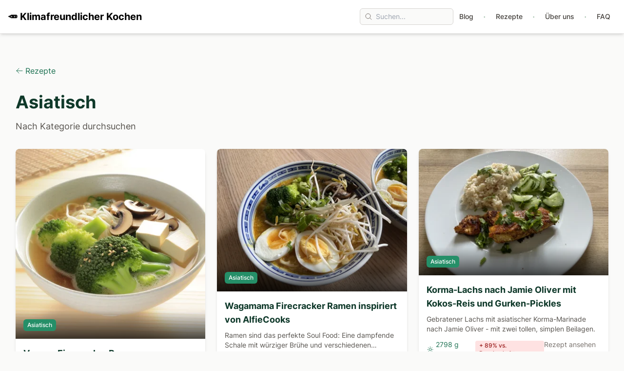

--- FILE ---
content_type: text/html; charset=UTF-8
request_url: https://klimafreundlicher-kochen.de/rezept-kategorie/asiatisch/
body_size: 4862
content:
<!DOCTYPE html><html lang="de"> <head><meta charset="UTF-8"><meta name="viewport" content="width=device-width, initial-scale=1.0"><title>Asiatisch Kategorie | 🥕 Klimafreundlicher Kochen</title><meta name="description" content="Besseres Essen für dich und deinen Planeten 🌍"><meta name="generator" content="Astro v5.15.3"><!-- Canonical URL --><!-- Favicon --><link rel="icon" type="image/svg+xml" href="/favicon.svg"><!-- Open Graph / Facebook --><meta property="og:type" content="website"><meta property="og:url" content="https://klimafreundlicher-kochen.de/de/rezept-kategorie/asiatisch/"><meta property="og:title" content="Asiatisch Kategorie | 🥕 Klimafreundlicher Kochen"><meta property="og:description" content="Besseres Essen für dich und deinen Planeten 🌍"><!-- Twitter --><meta property="twitter:card" content="summary_large_image"><meta property="twitter:url" content="https://klimafreundlicher-kochen.de/de/rezept-kategorie/asiatisch/"><meta property="twitter:title" content="Asiatisch Kategorie | 🥕 Klimafreundlicher Kochen"><meta property="twitter:description" content="Besseres Essen für dich und deinen Planeten 🌍"><!-- Matomo Analytics --><script>(function(){const config = {"siteId":"2","cookieDomain":"*.klimafreundlicher-kochen.de","trackerUrl":"https://alletsee.net/matomo/"};

  var _paq = window._paq = window._paq || [];
  _paq.push(["setCookieDomain", config.cookieDomain]);
  _paq.push(["disableCookies"]);
  _paq.push(['trackPageView']);
  _paq.push(['enableLinkTracking']);
  _paq.push(['disableBrowserFeatureDetection']);
  (function() {
    var u = config.trackerUrl;
    _paq.push(['setTrackerUrl', u + 'matomo.php']);
    _paq.push(['setSiteId', config.siteId]);
    var d=document, g=d.createElement('script'), s=d.getElementsByTagName('script')[0];
    g.async=true; g.src=u+'matomo.js'; s.parentNode.insertBefore(g,s);
  })();
})();</script> <noscript><p><img src="https://alletsee.net/matomo/matomo.php?idsite=2&rec=1" style="border:0;" alt=""></p></noscript><!-- Google Site Verification --><!-- currently implemented via DNS entry --><!-- <meta name="google-site-verification" content="your-verification-code" /> --><!-- No cookies notice --><script>
      // This site doesn't use cookies directly, but third-party services might.
      // You can add cookie consent management here if needed.
    </script><link rel="stylesheet" href="/_astro/about.j9uSnqOb.css">
<style>@font-face{font-family:Inter;src:url(/fonts/inter/inter-v7-latin-300.woff) format("woff");font-weight:300;font-style:normal;font-display:swap}@font-face{font-family:Inter;src:url(/fonts/inter/inter-v7-latin-regular.woff) format("woff");font-weight:400;font-style:normal;font-display:swap}@font-face{font-family:Inter;src:url(/fonts/inter/inter-v7-latin-500.woff) format("woff");font-weight:500;font-style:normal;font-display:swap}@font-face{font-family:Inter;src:url(/fonts/inter/inter-v7-latin-600.woff) format("woff");font-weight:600;font-style:normal;font-display:swap}@font-face{font-family:Inter;src:url(/fonts/inter/inter-v7-latin-700.woff) format("woff");font-weight:700;font-style:normal;font-display:swap}.nav-separator[data-astro-cid-qmpwvs2w]{color:#9ebca7;font-size:1.25rem;line-height:1;padding:0 .5rem;-webkit-user-select:none;-moz-user-select:none;user-select:none}
</style></head> <body class="min-h-screen bg-neutral-50 text-neutral-900 flex flex-col"> <header class="bg-white text-black shadow-md border-b border-neutral-200 sticky top-0 z-50" data-astro-cid-qmpwvs2w> <div class="container mx-auto px-4 py-4" data-astro-cid-qmpwvs2w> <div class="flex flex-col md:flex-row md:justify-between md:items-center gap-4" data-astro-cid-qmpwvs2w> <div class="flex items-center justify-between md:justify-start md:flex-1" data-astro-cid-qmpwvs2w> <a href="/" class="text-xl font-bold hover:text-neutral-700 transition" data-astro-cid-qmpwvs2w> 🥕 Klimafreundlicher Kochen </a> <!-- Mobile: Recipes Link --> <a href="/rezept" class="md:hidden px-3 py-2 text-sm font-medium text-neutral-700 hover:text-primary-700 transition" data-astro-cid-qmpwvs2w> Rezepte </a> <button id="mobile-menu-button" class="md:hidden text-black" aria-label="Menu Button" data-astro-cid-qmpwvs2w> <svg xmlns="http://www.w3.org/2000/svg" fill="none" viewBox="0 0 24 24" stroke-width="1.5" stroke="currentColor" class="w-6 h-6" data-astro-cid-qmpwvs2w> <path stroke-linecap="round" stroke-linejoin="round" d="M3.75 6.75h16.5M3.75 12h16.5m-16.5 5.25h16.5" data-astro-cid-qmpwvs2w></path> </svg> </button> </div> <div class="flex flex-col md:flex-row md:items-center gap-4 md:gap-6" data-astro-cid-qmpwvs2w> <!-- Compact Search Bar --> <div class="order-2 md:order-1" data-astro-cid-qmpwvs2w> <div class="search-container relative"> <form id="search-form" class="relative"> <div class="relative"> <input type="text" id="search-input" placeholder="Suchen..." class="w-48 px-3 py-1.5 pl-8 pr-3 text-sm rounded-md border border-neutral-300 bg-neutral-50 focus:outline-none focus:ring-2 focus:ring-primary-500 focus:border-transparent focus:bg-white"> <div class="absolute inset-y-0 left-0 pl-2.5 flex items-center pointer-events-none"> <svg xmlns="http://www.w3.org/2000/svg" fill="none" viewBox="0 0 24 24" stroke-width="1.5" stroke="currentColor" class="w-4 h-4 text-neutral-500"> <path stroke-linecap="round" stroke-linejoin="round" d="M21 21l-5.197-5.197m0 0A7.5 7.5 0 105.196 5.196a7.5 7.5 0 0010.607 10.607z"></path> </svg> </div> </div> </form> <div id="search-results" class="hidden absolute z-10 mt-2 w-full min-w-80 bg-white rounded-md shadow-lg border border-neutral-200 overflow-hidden"> <div class="p-4"> <div id="results-container" class="space-y-2"> <!-- Search results will be populated here --> </div> <div id="no-results" class="hidden py-2 text-center text-neutral-500"> Keine Ergebnisse gefunden </div> <div id="loading-results" class="hidden py-2 text-center text-neutral-500"> Suche läuft... </div> </div> </div> </div> <script>(function(){const searchLang = "de";

  let searchIndex = [];
  let fuse;

  const searchForm = document.getElementById('search-form');
  const searchInput = document.getElementById('search-input');
  const searchResults = document.getElementById('search-results');
  const resultsContainer = document.getElementById('results-container');
  const noResults = document.getElementById('no-results');
  const loadingResults = document.getElementById('loading-results');

  async function initSearch() {
    try {
      const response = await fetch(`/search-index-${searchLang}.json`);
      searchIndex = await response.json();
      console.log(`Loaded search index for language: ${searchLang}, entries: ${searchIndex.length}`);
    } catch (error) {
      console.error(`Error fetching search index for language ${searchLang}:`, error);
    }
  }

  initSearch();

  if (searchForm && searchInput && searchResults && resultsContainer && noResults && loadingResults) {
    searchInput.addEventListener('input', async (e) => {
      const target = e.target;
      if (!target) return;

      const query = target.value.trim().toLowerCase();

      if (query.length >= 2) {
        searchResults.classList.remove('hidden');
        resultsContainer.innerHTML = '';
        resultsContainer.classList.add('hidden');
        noResults.classList.add('hidden');
        loadingResults.classList.remove('hidden');

        // Simple search logic
        const results = searchIndex.filter((item) => {
          return (
            item.title.toLowerCase().includes(query) ||
            item.description.toLowerCase().includes(query) ||
            item.body.toLowerCase().includes(query) ||
            item.tags.some((tag) => tag.toLowerCase().includes(query))
          );
        });

        loadingResults.classList.add('hidden');

        if (results.length > 0) {
          resultsContainer.classList.remove('hidden');
          results.forEach(result => {
            const resultElement = document.createElement('a');
            resultElement.href = result.slug;
            resultElement.className = 'block p-2 hover:bg-neutral-100 rounded-md';
            resultElement.innerHTML = `
              <div class="font-bold">${result.title}</div>
              <div class="text-sm text-neutral-600">${result.description}</div>
            `;
            resultsContainer.appendChild(resultElement);
          });
        } else {
          noResults.classList.remove('hidden');
        }
      } else {
        searchResults.classList.add('hidden');
      }
    });

    document.addEventListener('click', (e) => {
      const target = e.target;
      if (target && !searchForm.contains(target)) {
        searchResults.classList.add('hidden');
      }
    });

    searchForm.addEventListener('submit', (e) => {
      e.preventDefault();
    });
  }
})();</script> </div> <!-- Navigation Menu (Desktop + Mobile Expanded) --> <nav id="main-nav" class="hidden md:flex flex-col md:flex-row gap-1 md:gap-0 order-1 md:order-2 items-center" data-astro-cid-qmpwvs2w>  <a href="/blog" class="px-3 py-2 rounded-md text-sm font-medium hover:bg-neutral-100 transition text-neutral-700" data-nav-item="nav.blog" data-astro-cid-qmpwvs2w> Blog </a> <span class="nav-separator inline-block" data-astro-cid-qmpwvs2w>·</span> <a href="/rezept" class="px-3 py-2 rounded-md text-sm font-medium hover:bg-neutral-100 transition text-neutral-700" data-nav-item="nav.recipes" data-astro-cid-qmpwvs2w> Rezepte </a> <span class="nav-separator inline-block" data-astro-cid-qmpwvs2w>·</span> <a href="/ueber-uns" class="px-3 py-2 rounded-md text-sm font-medium hover:bg-neutral-100 transition text-neutral-700" data-nav-item="nav.about" data-astro-cid-qmpwvs2w> Über uns </a> <span class="nav-separator inline-block" data-astro-cid-qmpwvs2w>·</span> <a href="/faq" class="px-3 py-2 rounded-md text-sm font-medium hover:bg-neutral-100 transition text-neutral-700" data-nav-item="nav.faq" data-astro-cid-qmpwvs2w> FAQ </a>  </nav> </div> </div> </div> </header>  <script type="module">const e=document.getElementById("mobile-menu-button"),n=document.getElementById("main-nav");e&&n&&e.addEventListener("click",()=>{n.classList.toggle("hidden")});</script> <main class="flex-grow container mx-auto px-4 py-8">   <main class="container mx-auto px-4 py-8"> <div class="mb-8"> <a href="/rezept" class="text-primary-600 hover:text-primary-800 hover:underline flex items-center"> <svg xmlns="http://www.w3.org/2000/svg" fill="none" viewBox="0 0 24 24" stroke-width="1.5" stroke="currentColor" class="w-4 h-4 mr-1"> <path stroke-linecap="round" stroke-linejoin="round" d="M10.5 19.5L3 12m0 0l7.5-7.5M3 12h18"></path> </svg> Rezepte </a> </div> <h1 class="text-3xl md:text-4xl font-bold text-primary-800 mb-4">Asiatisch</h1> <p class="text-lg text-neutral-600 mb-8"> Nach Kategorie durchsuchen </p> <div class="grid grid-cols-1 md:grid-cols-2 lg:grid-cols-3 gap-6"> <article class="recipe-card h-full bg-white rounded-lg shadow-md overflow-hidden hover:shadow-lg transition-shadow duration-300"> <a href="/rezept/vegane-firecracker-ramen-rezept" class="block h-full"> <div class="relative aspect-video overflow-hidden"> <picture> <source srcset="/images/recipes/vegane-firecracker-ramen-rezept/optimized/thumbnail_firecracker-ramen-vegan-dalle.webp" type="image/webp"> <img src="/images/recipes/vegane-firecracker-ramen-rezept/fallback/thumbnail_firecracker-ramen-vegan-dalle.jpg" alt="Vegane Firecracker Ramen" class="w-full h-full object-cover transition-transform duration-300 hover:scale-105" loading="lazy" width="400" height="225"> </picture> <div class="absolute bottom-0 left-0 right-0 bg-gradient-to-t from-black/70 to-transparent p-4"> <span class="inline-block px-2 py-1 text-xs font-medium bg-primary-500 text-white rounded-md"> Asiatisch </span> </div> </div> <div class="p-4"> <h3 class="text-lg font-bold text-primary-800 mb-2 line-clamp-2">Vegane Firecracker Ramen</h3> <p class="text-neutral-600 text-sm mb-3 line-clamp-2">Eine vegane Variante der Firecracker Ramen mit einer einfachen würzigen Brühe.</p> <div class="flex items-center justify-between text-sm"> <div class="flex items-center gap-2"> <div class="flex items-center text-primary-700"> <svg xmlns="http://www.w3.org/2000/svg" fill="none" viewBox="0 0 24 24" stroke-width="1.5" stroke="currentColor" class="w-4 h-4 mr-1"> <path stroke-linecap="round" stroke-linejoin="round" d="M12 3v2.25m6.364.386l-1.591 1.591M21 12h-2.25m-.386 6.364l-1.591-1.591M12 18.75V21m-4.773-4.227l-1.591 1.591M5.25 12H3m4.227-4.773L5.636 5.636M15.75 12a3.75 3.75 0 11-7.5 0 3.75 3.75 0 017.5 0z"></path> </svg> <span>1216 g CO₂e</span> </div> <span class="inline-block px-2 py-0.5 rounded text-xs font-medium bg-green-100 text-green-800"> - 18% vs. Durchschnitt </span> </div> <span class="text-neutral-500 hover:text-primary-700 transition-colors"> Rezept ansehen →
</span> </div> </div> </a> </article><article class="recipe-card h-full bg-white rounded-lg shadow-md overflow-hidden hover:shadow-lg transition-shadow duration-300"> <a href="/rezept/firecracker-ramen" class="block h-full"> <div class="relative aspect-video overflow-hidden"> <picture> <source srcset="/images/recipes/firecracker-ramen/optimized/thumbnail_firecracker-ramen.webp" type="image/webp"> <img src="/images/recipes/firecracker-ramen/fallback/thumbnail_firecracker-ramen.jpg" alt="Wagamama Firecracker Ramen inspiriert von AlfieCooks" class="w-full h-full object-cover transition-transform duration-300 hover:scale-105" loading="lazy" width="400" height="225"> </picture> <div class="absolute bottom-0 left-0 right-0 bg-gradient-to-t from-black/70 to-transparent p-4"> <span class="inline-block px-2 py-1 text-xs font-medium bg-primary-500 text-white rounded-md"> Asiatisch </span> </div> </div> <div class="p-4"> <h3 class="text-lg font-bold text-primary-800 mb-2 line-clamp-2">Wagamama Firecracker Ramen inspiriert von AlfieCooks</h3> <p class="text-neutral-600 text-sm mb-3 line-clamp-2">Ramen sind das perfekte Soul Food: Eine dampfende Schale mit würziger Brühe und verschiedenen Toppings.</p> <div class="flex items-center justify-between text-sm"> <div class="flex items-center gap-2"> <div class="flex items-center text-primary-700"> <svg xmlns="http://www.w3.org/2000/svg" fill="none" viewBox="0 0 24 24" stroke-width="1.5" stroke="currentColor" class="w-4 h-4 mr-1"> <path stroke-linecap="round" stroke-linejoin="round" d="M12 3v2.25m6.364.386l-1.591 1.591M21 12h-2.25m-.386 6.364l-1.591-1.591M12 18.75V21m-4.773-4.227l-1.591 1.591M5.25 12H3m4.227-4.773L5.636 5.636M15.75 12a3.75 3.75 0 11-7.5 0 3.75 3.75 0 017.5 0z"></path> </svg> <span>1395 g CO₂e</span> </div> <span class="inline-block px-2 py-0.5 rounded text-xs font-medium bg-green-100 text-green-800"> - 6% vs. Durchschnitt </span> </div> <span class="text-neutral-500 hover:text-primary-700 transition-colors"> Rezept ansehen →
</span> </div> </div> </a> </article><article class="recipe-card h-full bg-white rounded-lg shadow-md overflow-hidden hover:shadow-lg transition-shadow duration-300"> <a href="/rezept/korma-lachs-nach-jamie-oliver" class="block h-full"> <div class="relative aspect-video overflow-hidden"> <picture> <source srcset="/images/recipes/korma-lachs-nach-jamie-oliver/optimized/thumbnail_korma-lachs.webp" type="image/webp"> <img src="/images/recipes/korma-lachs-nach-jamie-oliver/fallback/thumbnail_korma-lachs.jpg" alt="Korma-Lachs nach Jamie Oliver mit Kokos-Reis und Gurken-Pickles" class="w-full h-full object-cover transition-transform duration-300 hover:scale-105" loading="lazy" width="400" height="225"> </picture> <div class="absolute bottom-0 left-0 right-0 bg-gradient-to-t from-black/70 to-transparent p-4"> <span class="inline-block px-2 py-1 text-xs font-medium bg-primary-500 text-white rounded-md"> Asiatisch </span> </div> </div> <div class="p-4"> <h3 class="text-lg font-bold text-primary-800 mb-2 line-clamp-2">Korma-Lachs nach Jamie Oliver mit Kokos-Reis und Gurken-Pickles</h3> <p class="text-neutral-600 text-sm mb-3 line-clamp-2">Gebratener Lachs mit asiatischer Korma-Marinade nach Jamie Oliver - mit zwei tollen, simplen Beilagen.</p> <div class="flex items-center justify-between text-sm"> <div class="flex items-center gap-2"> <div class="flex items-center text-primary-700"> <svg xmlns="http://www.w3.org/2000/svg" fill="none" viewBox="0 0 24 24" stroke-width="1.5" stroke="currentColor" class="w-4 h-4 mr-1"> <path stroke-linecap="round" stroke-linejoin="round" d="M12 3v2.25m6.364.386l-1.591 1.591M21 12h-2.25m-.386 6.364l-1.591-1.591M12 18.75V21m-4.773-4.227l-1.591 1.591M5.25 12H3m4.227-4.773L5.636 5.636M15.75 12a3.75 3.75 0 11-7.5 0 3.75 3.75 0 017.5 0z"></path> </svg> <span>2798 g CO₂e</span> </div> <span class="inline-block px-2 py-0.5 rounded text-xs font-medium bg-red-100 text-red-800"> + 89% vs. Durchschnitt </span> </div> <span class="text-neutral-500 hover:text-primary-700 transition-colors"> Rezept ansehen →
</span> </div> </div> </a> </article><article class="recipe-card h-full bg-white rounded-lg shadow-md overflow-hidden hover:shadow-lg transition-shadow duration-300"> <a href="/rezept/reisnudeln-mit-cremiger-miso-erdnuss-sauce-rezept" class="block h-full"> <div class="relative aspect-video overflow-hidden"> <picture> <source srcset="/images/recipes/reisnudeln-mit-cremiger-miso-erdnuss-sauce-rezept/optimized/thumbnail_reisnudeln-mit-cremiger-miso-erdnuss-sauce.webp" type="image/webp"> <img src="/images/recipes/reisnudeln-mit-cremiger-miso-erdnuss-sauce-rezept/fallback/thumbnail_reisnudeln-mit-cremiger-miso-erdnuss-sauce.jpg" alt="Reisnudeln mit cremiger Miso-Erdnuss-Sauce und Pilzen" class="w-full h-full object-cover transition-transform duration-300 hover:scale-105" loading="lazy" width="400" height="225"> </picture> <div class="absolute bottom-0 left-0 right-0 bg-gradient-to-t from-black/70 to-transparent p-4"> <span class="inline-block px-2 py-1 text-xs font-medium bg-primary-500 text-white rounded-md"> Einfach und schnell </span> </div> </div> <div class="p-4"> <h3 class="text-lg font-bold text-primary-800 mb-2 line-clamp-2">Reisnudeln mit cremiger Miso-Erdnuss-Sauce und Pilzen</h3> <p class="text-neutral-600 text-sm mb-3 line-clamp-2">Dieses perfekte Wohlfühlessen ist in 15 Minuten fertig und einfach wundervoll cremig.</p> <div class="flex items-center justify-between text-sm"> <div class="flex items-center gap-2"> <div class="flex items-center text-primary-700"> <svg xmlns="http://www.w3.org/2000/svg" fill="none" viewBox="0 0 24 24" stroke-width="1.5" stroke="currentColor" class="w-4 h-4 mr-1"> <path stroke-linecap="round" stroke-linejoin="round" d="M12 3v2.25m6.364.386l-1.591 1.591M21 12h-2.25m-.386 6.364l-1.591-1.591M12 18.75V21m-4.773-4.227l-1.591 1.591M5.25 12H3m4.227-4.773L5.636 5.636M15.75 12a3.75 3.75 0 11-7.5 0 3.75 3.75 0 017.5 0z"></path> </svg> <span>1588 g CO₂e</span> </div> <span class="inline-block px-2 py-0.5 rounded text-xs font-medium bg-red-100 text-red-800"> + 7% vs. Durchschnitt </span> </div> <span class="text-neutral-500 hover:text-primary-700 transition-colors"> Rezept ansehen →
</span> </div> </div> </a> </article><article class="recipe-card h-full bg-white rounded-lg shadow-md overflow-hidden hover:shadow-lg transition-shadow duration-300"> <a href="/rezept/veganes-banh-mi-mit-raeuchertofu" class="block h-full"> <div class="relative aspect-video overflow-hidden"> <picture> <source srcset="/images/recipes/veganes-banh-mi-mit-raeuchertofu/optimized/thumbnail_veganes-banh-mi.webp" type="image/webp"> <img src="/images/recipes/veganes-banh-mi-mit-raeuchertofu/fallback/thumbnail_veganes-banh-mi.jpg" alt="Veganes Bánh Mì mit Räuchertofu" class="w-full h-full object-cover transition-transform duration-300 hover:scale-105" loading="lazy" width="400" height="225"> </picture> <div class="absolute bottom-0 left-0 right-0 bg-gradient-to-t from-black/70 to-transparent p-4"> <span class="inline-block px-2 py-1 text-xs font-medium bg-primary-500 text-white rounded-md"> Asiatisch </span> </div> </div> <div class="p-4"> <h3 class="text-lg font-bold text-primary-800 mb-2 line-clamp-2">Veganes Bánh Mì mit Räuchertofu</h3> <p class="text-neutral-600 text-sm mb-3 line-clamp-2">Ein einfaches und leckeres Sandwich aus Vietnam mit gepickelten Karotten, Koriander - und Räucher-Tofu statt Schweinefleisch</p> <div class="flex items-center justify-between text-sm"> <div class="flex items-center gap-2"> <div class="flex items-center text-primary-700"> <svg xmlns="http://www.w3.org/2000/svg" fill="none" viewBox="0 0 24 24" stroke-width="1.5" stroke="currentColor" class="w-4 h-4 mr-1"> <path stroke-linecap="round" stroke-linejoin="round" d="M12 3v2.25m6.364.386l-1.591 1.591M21 12h-2.25m-.386 6.364l-1.591-1.591M12 18.75V21m-4.773-4.227l-1.591 1.591M5.25 12H3m4.227-4.773L5.636 5.636M15.75 12a3.75 3.75 0 11-7.5 0 3.75 3.75 0 017.5 0z"></path> </svg> <span>789 g CO₂e</span> </div> <span class="inline-block px-2 py-0.5 rounded text-xs font-medium bg-green-100 text-green-800"> - 47% vs. Durchschnitt </span> </div> <span class="text-neutral-500 hover:text-primary-700 transition-colors"> Rezept ansehen →
</span> </div> </div> </a> </article><article class="recipe-card h-full bg-white rounded-lg shadow-md overflow-hidden hover:shadow-lg transition-shadow duration-300"> <a href="/rezept/teriyaki-tofu-mit-brokkoli-rezept" class="block h-full"> <div class="relative aspect-video overflow-hidden"> <picture> <source srcset="/images/recipes/teriyaki-tofu-mit-brokkoli-rezept/optimized/thumbnail_teriyaki-tofu-mit-brokkoli.webp" type="image/webp"> <img src="/images/recipes/teriyaki-tofu-mit-brokkoli-rezept/fallback/thumbnail_teriyaki-tofu-mit-brokkoli.jpg" alt="Teriyaki Tofu mit Brokkoli und Reis" class="w-full h-full object-cover transition-transform duration-300 hover:scale-105" loading="lazy" width="400" height="225"> </picture> <div class="absolute bottom-0 left-0 right-0 bg-gradient-to-t from-black/70 to-transparent p-4"> <span class="inline-block px-2 py-1 text-xs font-medium bg-primary-500 text-white rounded-md"> Asiatisch </span> </div> </div> <div class="p-4"> <h3 class="text-lg font-bold text-primary-800 mb-2 line-clamp-2">Teriyaki Tofu mit Brokkoli und Reis</h3> <p class="text-neutral-600 text-sm mb-3 line-clamp-2">Ein einfaches und schnelles Rezept für köstliches Teriyaki Tofu mit Brokkoli und Reis - von Natur aus vegan.</p> <div class="flex items-center justify-between text-sm"> <div class="flex items-center gap-2"> <div class="flex items-center text-primary-700"> <svg xmlns="http://www.w3.org/2000/svg" fill="none" viewBox="0 0 24 24" stroke-width="1.5" stroke="currentColor" class="w-4 h-4 mr-1"> <path stroke-linecap="round" stroke-linejoin="round" d="M12 3v2.25m6.364.386l-1.591 1.591M21 12h-2.25m-.386 6.364l-1.591-1.591M12 18.75V21m-4.773-4.227l-1.591 1.591M5.25 12H3m4.227-4.773L5.636 5.636M15.75 12a3.75 3.75 0 11-7.5 0 3.75 3.75 0 017.5 0z"></path> </svg> <span>1145 g CO₂e</span> </div> <span class="inline-block px-2 py-0.5 rounded text-xs font-medium bg-green-100 text-green-800"> - 23% vs. Durchschnitt </span> </div> <span class="text-neutral-500 hover:text-primary-700 transition-colors"> Rezept ansehen →
</span> </div> </div> </a> </article><article class="recipe-card h-full bg-white rounded-lg shadow-md overflow-hidden hover:shadow-lg transition-shadow duration-300"> <a href="/rezept/general-tso-tofu" class="block h-full"> <div class="relative aspect-video overflow-hidden"> <picture> <source srcset="/images/recipes/general-tso-tofu/optimized/thumbnail_general-tso-tofu.webp" type="image/webp"> <img src="/images/recipes/general-tso-tofu/fallback/thumbnail_general-tso-tofu.jpg" alt="General-Tso-Tofu" class="w-full h-full object-cover transition-transform duration-300 hover:scale-105" loading="lazy" width="400" height="225"> </picture> <div class="absolute bottom-0 left-0 right-0 bg-gradient-to-t from-black/70 to-transparent p-4"> <span class="inline-block px-2 py-1 text-xs font-medium bg-primary-500 text-white rounded-md"> Asiatisch </span> </div> </div> <div class="p-4"> <h3 class="text-lg font-bold text-primary-800 mb-2 line-clamp-2">General-Tso-Tofu</h3> <p class="text-neutral-600 text-sm mb-3 line-clamp-2">Ein schnelles veganes Rezept für Tofu und Brokkoli in einer sehr leckeren asiatischen Sauce.</p> <div class="flex items-center justify-between text-sm"> <div class="flex items-center gap-2"> <div class="flex items-center text-primary-700"> <svg xmlns="http://www.w3.org/2000/svg" fill="none" viewBox="0 0 24 24" stroke-width="1.5" stroke="currentColor" class="w-4 h-4 mr-1"> <path stroke-linecap="round" stroke-linejoin="round" d="M12 3v2.25m6.364.386l-1.591 1.591M21 12h-2.25m-.386 6.364l-1.591-1.591M12 18.75V21m-4.773-4.227l-1.591 1.591M5.25 12H3m4.227-4.773L5.636 5.636M15.75 12a3.75 3.75 0 11-7.5 0 3.75 3.75 0 017.5 0z"></path> </svg> <span>1058 g CO₂e</span> </div> <span class="inline-block px-2 py-0.5 rounded text-xs font-medium bg-green-100 text-green-800"> - 29% vs. Durchschnitt </span> </div> <span class="text-neutral-500 hover:text-primary-700 transition-colors"> Rezept ansehen →
</span> </div> </div> </a> </article><article class="recipe-card h-full bg-white rounded-lg shadow-md overflow-hidden hover:shadow-lg transition-shadow duration-300"> <a href="/rezept/suesskartoffel-curry-mit-linsen-tomaten-und-kokosmilch" class="block h-full"> <div class="relative aspect-video overflow-hidden"> <picture> <source srcset="/images/recipes/suesskartoffel-curry-mit-linsen-tomaten-und-kokosmilch/optimized/thumbnail_suesskartoffel-curry-mit-linsen.webp" type="image/webp"> <img src="/images/recipes/suesskartoffel-curry-mit-linsen-tomaten-und-kokosmilch/fallback/thumbnail_suesskartoffel-curry-mit-linsen.jpg" alt="Süßkartoffel-Curry mit Linsen, Tomaten und Kokosmilch" class="w-full h-full object-cover transition-transform duration-300 hover:scale-105" loading="lazy" width="400" height="225"> </picture> <div class="absolute bottom-0 left-0 right-0 bg-gradient-to-t from-black/70 to-transparent p-4"> <span class="inline-block px-2 py-1 text-xs font-medium bg-primary-500 text-white rounded-md"> Curry </span> </div> </div> <div class="p-4"> <h3 class="text-lg font-bold text-primary-800 mb-2 line-clamp-2">Süßkartoffel-Curry mit Linsen, Tomaten und Kokosmilch</h3> <p class="text-neutral-600 text-sm mb-3 line-clamp-2">Ein einfaches und extrem leckeres Curry aus dem Ofen. Auch sehr gut geeignet zum Mitnehmen!</p> <div class="flex items-center justify-between text-sm"> <div class="flex items-center gap-2"> <div class="flex items-center text-primary-700"> <svg xmlns="http://www.w3.org/2000/svg" fill="none" viewBox="0 0 24 24" stroke-width="1.5" stroke="currentColor" class="w-4 h-4 mr-1"> <path stroke-linecap="round" stroke-linejoin="round" d="M12 3v2.25m6.364.386l-1.591 1.591M21 12h-2.25m-.386 6.364l-1.591-1.591M12 18.75V21m-4.773-4.227l-1.591 1.591M5.25 12H3m4.227-4.773L5.636 5.636M15.75 12a3.75 3.75 0 11-7.5 0 3.75 3.75 0 017.5 0z"></path> </svg> <span>2298 g CO₂e</span> </div> <span class="inline-block px-2 py-0.5 rounded text-xs font-medium bg-red-100 text-red-800"> + 55% vs. Durchschnitt </span> </div> <span class="text-neutral-500 hover:text-primary-700 transition-colors"> Rezept ansehen →
</span> </div> </div> </a> </article><article class="recipe-card h-full bg-white rounded-lg shadow-md overflow-hidden hover:shadow-lg transition-shadow duration-300"> <a href="/rezept/vegetarische-baos-gedaempfte-asiatische-teigtaschen-in-zwei-varianten" class="block h-full"> <div class="relative aspect-video overflow-hidden"> <picture> <source srcset="/images/recipes/vegetarische-baos-gedaempfte-asiatische-teigtaschen-in-zwei-varianten/optimized/thumbnail_joan-tran-steamed-baos-in-pot.webp" type="image/webp"> <img src="/images/recipes/vegetarische-baos-gedaempfte-asiatische-teigtaschen-in-zwei-varianten/fallback/thumbnail_joan-tran-steamed-baos-in-pot.jpg" alt="Vegetarische Baos - gedämpfte asiatische Teigtaschen (in zwei Varianten)" class="w-full h-full object-cover transition-transform duration-300 hover:scale-105" loading="lazy" width="400" height="225"> </picture> <div class="absolute bottom-0 left-0 right-0 bg-gradient-to-t from-black/70 to-transparent p-4"> <span class="inline-block px-2 py-1 text-xs font-medium bg-primary-500 text-white rounded-md"> Asiatisch </span> </div> </div> <div class="p-4"> <h3 class="text-lg font-bold text-primary-800 mb-2 line-clamp-2">Vegetarische Baos - gedämpfte asiatische Teigtaschen (in zwei Varianten)</h3> <p class="text-neutral-600 text-sm mb-3 line-clamp-2">Ein Rezept für sensationell leckere vegetarische asiatische Baos, also gefüllte Teigtaschen, die gedämpft werden. In zwei Varianten mit vegetarischer Füllung.</p> <div class="flex items-center justify-between text-sm"> <div class="flex items-center gap-2"> <div class="flex items-center text-primary-700"> <svg xmlns="http://www.w3.org/2000/svg" fill="none" viewBox="0 0 24 24" stroke-width="1.5" stroke="currentColor" class="w-4 h-4 mr-1"> <path stroke-linecap="round" stroke-linejoin="round" d="M12 3v2.25m6.364.386l-1.591 1.591M21 12h-2.25m-.386 6.364l-1.591-1.591M12 18.75V21m-4.773-4.227l-1.591 1.591M5.25 12H3m4.227-4.773L5.636 5.636M15.75 12a3.75 3.75 0 11-7.5 0 3.75 3.75 0 017.5 0z"></path> </svg> <span>1052 g CO₂e</span> </div> <span class="inline-block px-2 py-0.5 rounded text-xs font-medium bg-green-100 text-green-800"> - 29% vs. Durchschnitt </span> </div> <span class="text-neutral-500 hover:text-primary-700 transition-colors"> Rezept ansehen →
</span> </div> </div> </a> </article> </div>  </main>   </main> <footer class="bg-neutral-100 text-neutral-700 py-8"> <footer class="bg-neutral-100 text-neutral-700 py-8"> <div class="container mx-auto px-4"> <div class="grid grid-cols-1 md:grid-cols-4 gap-8"> <!-- Site info --> <div class="md:col-span-1"> <h2 class="text-xl font-bold text-primary-700 mb-4">🥕 Klimafreundlicher Kochen</h2> <p class="mb-4">Besseres Essen für dich und deinen Planeten 🌍</p> </div> <!-- About & FAQ --> <div> <h3 class="text-lg font-semibold text-primary-600 mb-3">🥕 Klimafreundlicher Kochen</h3> <ul class="space-y-2"> <li> <a href="/ueber-uns" class="text-neutral-600 hover:text-primary-700 hover:underline transition"> Über uns </a> </li> <li> <a href="/faq" class="text-neutral-600 hover:text-primary-700 hover:underline transition"> FAQ </a> </li> </ul> </div> <!-- Recipes --> <div> <h3 class="text-lg font-semibold text-primary-600 mb-3">Rezepte</h3> <ul class="space-y-2"> <li> <a href="/rezept" class="text-neutral-600 hover:text-primary-700 hover:underline transition"> Rezepte </a> </li> <li> <a href="/rezept-kategorie" class="text-neutral-600 hover:text-primary-700 hover:underline transition"> Rezeptkategorien </a> </li> <li> <a href="/zutaten" class="text-neutral-600 hover:text-primary-700 hover:underline transition"> Zutaten </a> </li> </ul> </div> <!-- Blog --> <div> <h3 class="text-lg font-semibold text-primary-600 mb-3">Blog</h3> <ul class="space-y-2"> <li> <a href="/blog" class="text-neutral-600 hover:text-primary-700 hover:underline transition"> Blog </a> </li> </ul> </div> </div> <div class="mt-8 pt-6 border-t border-neutral-200"> <div class="flex flex-col md:flex-row justify-between items-center"> <p class="text-sm text-neutral-500">
&copy; 2025 🥕 Klimafreundlicher Kochen </p> <!-- Footer links --> <div class="mt-4 md:mt-0 flex gap-4"> <a href="/datenschutz" class="text-sm text-neutral-500 hover:text-primary-700 hover:underline"> Datenschutzeinstellungen </a> <a href="/impressum" class="text-sm text-neutral-500 hover:text-primary-700 hover:underline"> Impressum </a>  </div> </div> </div> </div> </footer> </footer> </body></html>